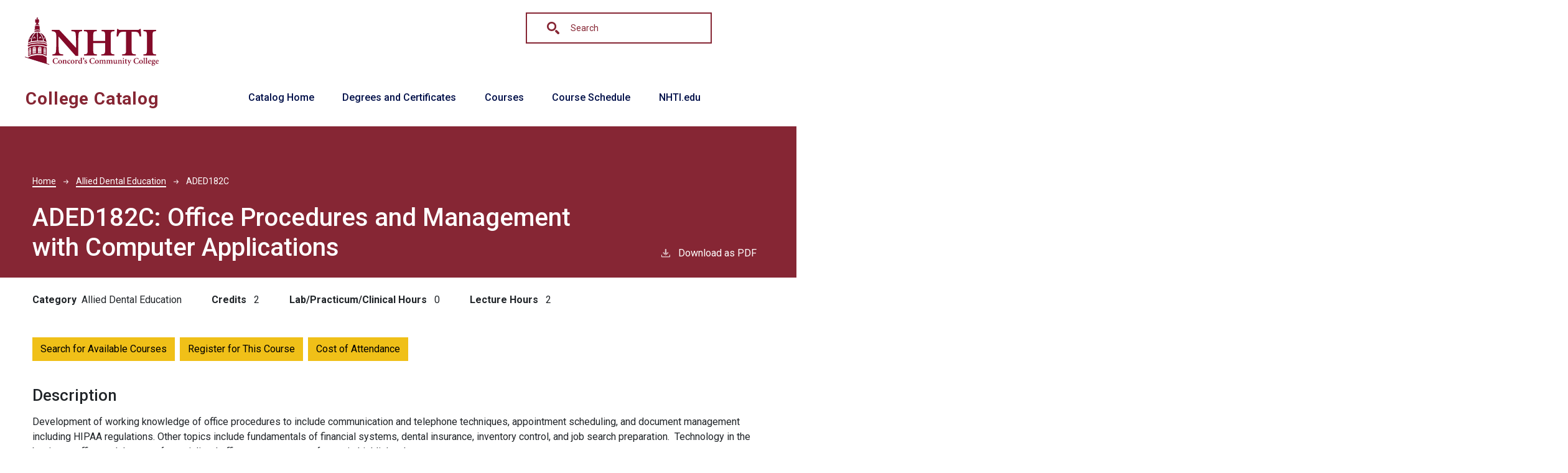

--- FILE ---
content_type: text/html; charset=UTF-8
request_url: https://catalog.nhti.edu/allied-dental-education/aded182c
body_size: 7561
content:
<!DOCTYPE html>
<html lang="en" dir="ltr" prefix="content: http://purl.org/rss/1.0/modules/content/  dc: http://purl.org/dc/terms/  foaf: http://xmlns.com/foaf/0.1/  og: http://ogp.me/ns#  rdfs: http://www.w3.org/2000/01/rdf-schema#  schema: http://schema.org/  sioc: http://rdfs.org/sioc/ns#  sioct: http://rdfs.org/sioc/types#  skos: http://www.w3.org/2004/02/skos/core#  xsd: http://www.w3.org/2001/XMLSchema# ">
  <head>
    <meta charset="utf-8" />
<meta name="description" content="Development of working knowledge of office procedures to include communication and telephone techniques, appointment scheduling, and document management..." />
<script async defer data-domain="catalog.nhti.edu" src="https://plausible.io/js/plausible.js"></script>
<script>window.plausible = window.plausible || function() { (window.plausible.q = window.plausible.q || []).push(arguments) }</script>
<meta name="Generator" content="Drupal 10 (https://www.drupal.org)" />
<meta name="MobileOptimized" content="width" />
<meta name="HandheldFriendly" content="true" />
<meta name="viewport" content="width=device-width, initial-scale=1.0" />
<link rel="icon" href="/themes/custom/nhti/images/favicon.ico" type="image/vnd.microsoft.icon" />
<link rel="canonical" href="https://catalog.nhti.edu/allied-dental-education/aded182c" />
<link rel="shortlink" href="https://catalog.nhti.edu/node/824" />

    <title>ADED182C | NHTI</title>
    <link rel="stylesheet" media="all" href="/sites/default/files/css/css_jRntay3fke0udY-NbKieJVwqHmPMOBuqdC1Cw5hLIic.css?delta=0&amp;language=en&amp;theme=nhti&amp;include=eJxNjFEOgCAMQy-E4UgExoTFCYZNE26vmBj8e31tCuBgw0ham4XJjknUiXZGMY8_4uq0Vg7-nf3iaDXjjvaDac5CFzbxbEpWsolr8LyMVyrJSBfF3QYveAPv_jSH" />
<link rel="stylesheet" media="all" href="https://fonts.googleapis.com/css2?family=Roboto:ital,wght@0,100;0,300;0,400;0,500;0,700;1,100;1,300;1,400;1,500;1,700&amp;display=swap" />
<link rel="stylesheet" media="all" href="/sites/default/files/css/css_0aH6O0mxHG4aUx6rCP7DQtfYls_yKTfL58INnbgJIC0.css?delta=2&amp;language=en&amp;theme=nhti&amp;include=eJxNjFEOgCAMQy-E4UgExoTFCYZNE26vmBj8e31tCuBgw0ham4XJjknUiXZGMY8_4uq0Vg7-nf3iaDXjjvaDac5CFzbxbEpWsolr8LyMVyrJSBfF3QYveAPv_jSH" />

    
  </head>
  <body class="nhti">
        <a href="#main-content" class="visually-hidden focusable">
      Skip to main content
    </a>
    
      <div class="dialog-off-canvas-main-canvas" data-off-canvas-main-canvas>
    <script src="https://kit.fontawesome.com/8de9c38e36.js" crossorigin="anonymous"></script>
<div class="layout-container top-nav outer-course-teaser-list">
  <div class="content-wrapper">
    <header role="banner" class="site-header-branding site-header-top-nav">
      <div class="header-container">
        <div class="row">
          <div class="header-logo-title">
                                      <a class="logo" href="https://www.nhti.edu">
                <img src="/themes/custom/nhti/images/logo-header.png"
                     alt="NHTI catalog"/>
              </a>

                        <div class="header-title">College Catalog</div>
          </div>
          <div class="site-menu">
            <div class="site-menu-wrapper">
                <div class="region region-primary-menu">
    <div class="views-exposed-form block block-views block-views-exposed-filter-blocksearch-api-page-1" data-drupal-selector="views-exposed-form-search-api-page-1" id="block-nhti-exposedformsearch-apipage-1">
  
    
      <form action="/search" method="get" id="views-exposed-form-search-api-page-1" accept-charset="UTF-8">
  <div class="js-form-item form-item form-type-textfield js-form-type-textfield form-item-search-api-fulltext js-form-item-search-api-fulltext">
      <label for="edit-search-api-fulltext">Search</label>
        <input data-drupal-selector="edit-search-api-fulltext" type="text" id="edit-search-api-fulltext" name="search_api_fulltext" value="" size="30" maxlength="128" placeholder="Search" class="form-text" />

        </div>
<div data-drupal-selector="edit-actions" class="form-actions js-form-wrapper form-wrapper" id="edit-actions"><input data-drupal-selector="edit-submit-search-api" type="submit" id="edit-submit-search-api" value="Search" class="button js-form-submit form-submit" />
</div>


</form>

  </div>
<nav role="navigation" aria-labelledby="block-nhti-mainnavigation-menu" id="block-nhti-mainnavigation">
            
  <h2 class="visually-hidden" id="block-nhti-mainnavigation-menu">Main navigation</h2>
  

        
              <ul>
              <li>
        <a href="/" data-drupal-link-system-path="&lt;front&gt;">Catalog Home</a>
              </li>
          <li>
        <a href="/degrees" data-drupal-link-system-path="degrees">Degrees and Certificates</a>
              </li>
          <li>
        <a href="/classes" data-drupal-link-system-path="classes">Courses</a>
              </li>
          <li>
        <a href="/course-schedule" data-drupal-link-system-path="course-schedule">Course Schedule</a>
              </li>
          <li>
        <a href="https://www.nhti.edu/">NHTI.edu</a>
              </li>
        </ul>
  


  </nav>

  </div>

            </div>
          </div>
        </div>
      </div>
    </header>

    <main role="main" class="site-main-top-nav">
            <span id="main-content" tabindex="-1"></span>
      <div class="layout-content">
        
                
          <div class="region region-content">
    <div data-drupal-messages-fallback class="hidden"></div>
<article about="/allied-dental-education/aded182c" class="node node--type-class node--view-mode-full">
  <div class="node__content">
        
    
        <header class="node-header page-header-gray">
  <div class="node-header-text">
      <nav class="breadcrumb" role="navigation" aria-labelledby="system-breadcrumb">
    <h2 id="system-breadcrumb" class="visually-hidden">Breadcrumb</h2>
    <ol>
          <li>
                  <a href="/">Home</a><svg width="17" height="16" viewBox="0 0 17 16" fill="none" xmlns="http://www.w3.org/2000/svg">
  <path d="M17 8L16.448 7.36648L10.5598 0.5L9.07755 1.76703L13.5857 7.01907H0L0 8.98093H13.5857L9.07755 14.233L10.5598 15.5L16.448 8.63351L17 8Z" fill="#000"/>
</svg>
              </li>
          <li>
                  <a href="/allied-dental-education">Allied Dental Education</a><svg width="17" height="16" viewBox="0 0 17 16" fill="none" xmlns="http://www.w3.org/2000/svg">
  <path d="M17 8L16.448 7.36648L10.5598 0.5L9.07755 1.76703L13.5857 7.01907H0L0 8.98093H13.5857L9.07755 14.233L10.5598 15.5L16.448 8.63351L17 8Z" fill="#000"/>
</svg>
              </li>
          <li>
                  ADED182C
              </li>
        </ol>
  </nav>

                <h1>ADED182C: 
            <span class="field field--name-field-item field--type-string field--label-hidden field__item">Office Procedures and Management with Computer Applications</span>
          </h1>
              <div class="pdf-link">
                <a href="/node/824/download-pdf" target="_blank" rel="nofollow" class="pdf-download-link">
  <svg width="18" height="17" viewBox="0 0 18 17" fill="none" xmlns="http://www.w3.org/2000/svg">
    <path d="M1 11.4092V15.5001H16.6818V11.4092" stroke="#000000" stroke-width="1.2"/>
    <path
      d="M8.84095 12.0909L9.2729 11.7145L13.9546 7.69988L13.0907 6.68924L9.50977 9.76297V0.5L8.17214 0.5V9.76297L4.5912 6.68924L3.72732 7.69988L8.40901 11.7145L8.84095 12.0909Z"
      fill="#000000"/>
  </svg>
  Download as PDF
</a>

      </div>

  </div>
    </header>


    <div class="degree-class-content-wrapper">

      
<div  class="degree-class-overview">
      
  <div class="field field--name-field-class-program field--type-entity-reference field--label-above">
    <div class="field__label">Category</div>
          <div class="field__items">
              <div class="field__item">Allied Dental Education</div>
              </div>
      </div>

  <span class="field field--name-field-credits field--type-decimal field--label-above">
    <span class="field__label">Credits</span>
              <span class="field__item">2</span>
          </span>

  <span class="field field--name-field-lab-hours field--type-decimal field--label-above">
    <span class="field__label">Lab/Practicum/Clinical Hours</span>
              <span class="field__item">0</span>
          </span>

  <span class="field field--name-field-lecture-hours field--type-integer field--label-above">
    <span class="field__label">Lecture Hours</span>
              <span class="field__item">2</span>
          </span>

  </div>


      <div class="col-12 body-text-wrapper">
        
        
<div  class="degree-class-details">
      <a class="btn btn-primary" href="https://sis.ccsnh.edu/ssb8/bwckschd.p_disp_dyn_sched" target="_blank">Search for Available Courses</a><a class="btn btn-primary" href="https://nhti.navigate.eab.com/app/#/authentication/remote/" target="_blank">Register for This Course</a><a class="btn btn-primary" href="https://www.nhti.edu/financial-aid/tuition-rates/" target="_blank">Cost of Attendance</a>
  <div class="field field--name-field-description field--type-text-long field--label-above">
    <div class="field__label">Description</div>
              <div class="field__item"><p>Development of working knowledge of office procedures to include communication and telephone techniques, appointment scheduling, and document management including HIPAA regulations. Other topics include fundamentals of financial systems, dental insurance, inventory control, and job search preparation.&nbsp; Technology in the business office and the use of specialized office management software is highlighted.</p></div>
          </div>

<div >
  <h3>Prerequisites</h3>
    
<div >
  <em>Students are required to pass prerequisite courses with a grade of C or higher. Exceptions apply; please consult your department chair.</em>
    
      <div class="field field--name-field-prerequisite-courses field--type-entity-reference field--label-hidden field__items">
              <div class="field__item">
<div about="/allied-dental-education/aded110c" class="node node--type-class node--view-mode-course-title">
  <a href="/allied-dental-education/aded110c">ADED110C: 
            <span class="field field--name-field-item field--type-string field--label-hidden field__item">Dental Assisting Science I</span>
      </a>
</div>

</div>
          </div>
  
  </div>
  </div>
            <div class="field field--name-field-learning-outcomes field--type-text-long field--label-hidden field__item"><h5>Student Learning Outcomes</h5>

<ol>
	<li>Explain the concept of dentistry as a business and a healthcare provider.</li>
	<li>Recognize barriers to patient communication including verbal and non-verbal methods of communication and the importance in a dental office.</li>
	<li>Discuss the importance of staff management and conflict resolution.</li>
	<li>Explain the responsibilities of treating patients in the dental office following the accepted standard and proper professional behavior.</li>
	<li>Describe the application of digital technologies and how it impacts the dental office.</li>
	<li>Identify the three types of dental supplies and types of inventory ordering and storage.</li>
	<li>Understand guidelines for dental insurance claims and benefits.</li>
	<li>Create a professional resume and cover letter.</li>
	<li>Recognize the appropriate attire to wear to a dental job interview.</li>
</ol></div>
      
  </div>

              </div>
    </div>
  </div>
</article>

  </div>

      </div>
    </main>

  </div>
</div>



  
  
  

    
<div class="nhti-footer">
<div data-elementor-type="footer" data-elementor-id="569" class="elementor elementor-569 elementor-location-footer">
  <div class="elementor-section-wrap">
    <section class="elementor-section elementor-inner-section elementor-element elementor-element-3fcbd75 elementor-section-content-top elementor-section-boxed elementor-section-height-default elementor-section-height-default" data-id="3fcbd75" data-element_type="section" data-settings="{&quot;background_background&quot;:&quot;classic&quot;}">
      <div class="elementor-container elementor-column-gap-no">
        <div class="elementor-row">
          <div class="elementor-column elementor-col-25 elementor-inner-column elementor-element elementor-element-7d9e5b1c" data-id="7d9e5b1c" data-element_type="column">
            <div class="elementor-column-wrap elementor-element-populated">
              <div class="elementor-widget-wrap">
                <div class="elementor-element elementor-element-c72be52 elementor-widget elementor-widget-image" data-id="c72be52" data-element_type="widget" data-widget_type="image.default">
                  <div class="elementor-widget-container">
                    <div class="elementor-image">
                      <a href="https://www.nhti.edu">
                        <img width="196" height="71" src="https://www.nhti.edu/wp-content/uploads/2019/11/logo_footer.png" class="attachment-large size-large" alt="" loading="lazy">								</a>
                    </div>
                  </div>
                </div>
                <div class="elementor-element elementor-element-8af8444 elementor-widget elementor-widget-spacer" data-id="8af8444" data-element_type="widget" data-widget_type="spacer.default">
                  <div class="elementor-widget-container">
                    <div class="elementor-spacer">
                      <div class="elementor-spacer-inner"></div>
                    </div>
                  </div>
                </div>
                <div class="elementor-element elementor-element-4968338 elementor-widget elementor-widget-text-editor" data-id="4968338" data-element_type="widget" data-widget_type="text-editor.default">
                  <div class="elementor-widget-container">
                    <div class="elementor-text-editor elementor-clearfix">
                      <p><span style="font-size: 12pt;"><strong>NHTI – </strong>Concord’s Community College</span><br><span style="font-size: 12pt;">31 College Drive</span><br><span style="font-size: 12pt;">Concord, NH 03301</span></p>					</div>
                  </div>
                </div>
              </div>
            </div>
          </div>
          <div class="elementor-column elementor-col-25 elementor-inner-column elementor-element elementor-element-2e3c4613" data-id="2e3c4613" data-element_type="column">
            <div class="elementor-column-wrap elementor-element-populated">
              <div class="elementor-widget-wrap">
                <div class="elementor-element elementor-element-245e030 elementor-align-left elementor-widget elementor-widget-button" data-id="245e030" data-element_type="widget" data-widget_type="button.default">
                  <div class="elementor-widget-container">
                    <div class="elementor-button-wrapper">
                      <a href="https://lynx.nhti.edu/" class="elementor-button-link elementor-button elementor-size-sm" role="button">
						<span class="elementor-button-content-wrapper">
						<span class="elementor-button-text">Current Student Resources</span>
		</span>
                      </a>
                    </div>
                  </div>
                </div>
                <div class="elementor-element elementor-element-ef01400 elementor-widget elementor-widget-spacer" data-id="ef01400" data-element_type="widget" data-widget_type="spacer.default">
                  <div class="elementor-widget-container">
                    <div class="elementor-spacer">
                      <div class="elementor-spacer-inner"></div>
                    </div>
                  </div>
                </div>
                <div class="elementor-element elementor-element-dfb8da6 elementor-widget elementor-widget-text-editor" data-id="dfb8da6" data-element_type="widget" data-widget_type="text-editor.default">
                  <div class="elementor-widget-container">
                    <div class="elementor-text-editor elementor-clearfix">
                      <p><span style="font-size: 12pt;"><a href="tel:6032304000">603-230-4000</a></span><br><span style="font-size: 12pt;"><a href="tel:8002470179">800-247-0179</a></span><br><span style="font-size: 12pt;"><a href="mailto:nhtiinfo@ccsnh.edu">NHTIinfo@ccsnh.edu</a><br><em>A CCSNH College</em></span></p>					</div>
                  </div>
                </div>
              </div>
            </div>
          </div>
          <div class="elementor-column elementor-col-25 elementor-inner-column elementor-element elementor-element-6c489bfc" data-id="6c489bfc" data-element_type="column">
            <div class="elementor-column-wrap elementor-element-populated">
              <div class="elementor-widget-wrap">
                <div class="elementor-element elementor-element-d106bd4 elementor-align-left elementor-widget elementor-widget-button" data-id="d106bd4" data-element_type="widget" data-widget_type="button.default">
                  <div class="elementor-widget-container">
                    <div class="elementor-button-wrapper">
                      <a href="https://lynx.nhti.edu/faculty-staff/" class="elementor-button-link elementor-button elementor-size-sm" role="button">
						<span class="elementor-button-content-wrapper">
						<span class="elementor-button-text">Faculty/Staff Resources</span>
		</span>
                      </a>
                    </div>
                  </div>
                </div>
                <div class="elementor-element elementor-element-1463de3 elementor-widget elementor-widget-spacer" data-id="1463de3" data-element_type="widget" data-widget_type="spacer.default">
                  <div class="elementor-widget-container">
                    <div class="elementor-spacer">
                      <div class="elementor-spacer-inner"></div>
                    </div>
                  </div>
                </div>
                <div class="elementor-element elementor-element-04e8e6b elementor-icon-list--layout-traditional elementor-list-item-link-full_width elementor-widget elementor-widget-icon-list" data-id="04e8e6b" data-element_type="widget" data-widget_type="icon-list.default">
                  <div class="elementor-widget-container">
                    <ul class="elementor-icon-list-items">
                      <li class="elementor-icon-list-item">
                        <a href="https://www.nhti.edu/departments/nhti-bookstore/" target="_blank">

                          <span class="elementor-icon-list-text">Bookstore</span>
                        </a>
                      </li>
                      <li class="elementor-icon-list-item">
                        <a href="https://www.nhti.edu/departments/presidents-office/career-center/" target="_blank">

                          <span class="elementor-icon-list-text">Employment</span>
                        </a>
                      </li>
                      <li class="elementor-icon-list-item">
                        <a href="https://ccsnh.tfaforms.net/217748" target="_blank">

                          <span class="elementor-icon-list-text">Contact Us</span>
                        </a>
                      </li>
                      <li class="elementor-icon-list-item">
                        <a href="https://www.nhti.edu/consumer-information/">

                          <span class="elementor-icon-list-text">Consumer Information</span>
                        </a>
                      </li>
                    </ul>
                  </div>
                </div>
              </div>
            </div>
          </div>
          <div class="elementor-column elementor-col-25 elementor-inner-column elementor-element elementor-element-2d56b6d8" data-id="2d56b6d8" data-element_type="column">
            <div class="elementor-column-wrap elementor-element-populated">
              <div class="elementor-widget-wrap">
                <div class="elementor-element elementor-element-a26ceee elementor-align-left elementor-widget elementor-widget-button" data-id="a26ceee" data-element_type="widget" data-widget_type="button.default">
                  <div class="elementor-widget-container">
                    <div class="elementor-button-wrapper">
                      <a href="https://www.nhti.edu/current-students/important-forms/" class="elementor-button-link elementor-button elementor-size-sm" role="button">
						<span class="elementor-button-content-wrapper">
						<span class="elementor-button-text">Important Forms</span>
		</span>
                      </a>
                    </div>
                  </div>
                </div>
                <div class="elementor-element elementor-element-130bb4f elementor-widget elementor-widget-spacer" data-id="130bb4f" data-element_type="widget" data-widget_type="spacer.default">
                  <div class="elementor-widget-container">
                    <div class="elementor-spacer">
                      <div class="elementor-spacer-inner"></div>
                    </div>
                  </div>
                </div>
                <div class="elementor-element elementor-element-1251e09 elementor-icon-list--layout-traditional elementor-list-item-link-full_width elementor-widget elementor-widget-icon-list" data-id="1251e09" data-element_type="widget" data-widget_type="icon-list.default">
                  <div class="elementor-widget-container">
                    <ul class="elementor-icon-list-items">
                      <li class="elementor-icon-list-item">
                        <a href="https://www.nhti.edu/departments/presidents-office/" target="_blank">

                          <span class="elementor-icon-list-text">Diversity Statement</span>
                        </a>
                      </li>
                      <li class="elementor-icon-list-item">
                        <a href="https://www.nhti.edu/resources/current-students/library/">

                          <span class="elementor-icon-list-text">Library</span>
                        </a>
                      </li>
                      <li class="elementor-icon-list-item">
                        <a href="https://tsorder.studentclearinghouse.org/school/ficecode/00258100">

                          <span class="elementor-icon-list-text">Request Transcripts</span>
                        </a>
                      </li>
                      <li class="elementor-icon-list-item">
                        <a href="https://www.nhti.edu/departments/campus-safety/title-ix-resources/" target="_blank">

                          <span class="elementor-icon-list-text">Title IX Resources</span>
                        </a>
                      </li>
                    </ul>
                  </div>
                </div>
              </div>
            </div>
          </div>
        </div>
      </div>
    </section>
    <footer class="elementor-section elementor-top-section elementor-element elementor-element-e598eba elementor-section-boxed elementor-section-height-default elementor-section-height-default" data-id="e598eba" data-element_type="section" data-settings="{&quot;background_background&quot;:&quot;classic&quot;}" role="Content Info">
      <div class="elementor-container elementor-column-gap-no">
        <div class="elementor-row">
          <div class="elementor-column elementor-col-100 elementor-top-column elementor-element elementor-element-251f9400" data-id="251f9400" data-element_type="column">
            <div class="elementor-column-wrap elementor-element-populated">
              <div class="elementor-widget-wrap">
                <div class="elementor-element elementor-element-afb3a32 elementor-shape-rounded elementor-grid-0 e-grid-align-center elementor-widget elementor-widget-social-icons" data-id="afb3a32" data-element_type="widget" data-widget_type="social-icons.default">
                  <div class="elementor-widget-container">
                    <div class="elementor-social-icons-wrapper elementor-grid">
							<span class="elementor-grid-item">
					<a class="elementor-icon elementor-social-icon elementor-social-icon-facebook elementor-repeater-item-5a9dddf" href="http://www.facebook.com/nhtilynx" target="_blank">
						<span class="elementor-screen-only">Facebook</span>
						<i class="fab fa-facebook" aria-hidden="true"></i>					</a>
				</span>
                      <span class="elementor-grid-item">
					<a class="elementor-icon elementor-social-icon elementor-social-icon-twitter elementor-repeater-item-aad30c1" href="http://www.twitter.com/NHTI" target="_blank">
						<span class="elementor-screen-only">Twitter</span>
						<i class="fab fa-twitter" aria-hidden="true"></i>					</a>
				</span>
                      <span class="elementor-grid-item">
					<a class="elementor-icon elementor-social-icon elementor-social-icon-instagram elementor-repeater-item-f0f26b8" href="http://www.instagram.com/nhtilynx" target="_blank">
						<span class="elementor-screen-only">Instagram</span>
						<i class="fab fa-instagram" aria-hidden="true"></i>					</a>
				</span>
                      <span class="elementor-grid-item">
					<a class="elementor-icon elementor-social-icon elementor-social-icon-youtube elementor-repeater-item-a33d637" href="https://www.youtube.com/channel/UCP_jRc1X7c4j0Zf7fmqPTww" target="_blank">
						<span class="elementor-screen-only">Youtube</span>
						<i class="fab fa-youtube" aria-hidden="true"></i>					</a>
				</span>
                      <span class="elementor-grid-item">
					<a class="elementor-icon elementor-social-icon elementor-social-icon-linkedin elementor-repeater-item-2a88cb4" href="http://www.linkedin.com/company/nhti-concord-community-college" target="_blank">
						<span class="elementor-screen-only">Linkedin</span>
						<i class="fab fa-linkedin" aria-hidden="true"></i>					</a>
				</span>
                    </div>
                  </div>
                </div>
                <div class="elementor-element elementor-element-77140a6c elementor-align-center elementor-icon-list--layout-inline elementor-list-item-link-full_width elementor-widget elementor-widget-icon-list" data-id="77140a6c" data-element_type="widget" data-widget_type="icon-list.default">
                  <div class="elementor-widget-container">
                    <ul class="elementor-icon-list-items elementor-inline-items">
                      <li class="elementor-icon-list-item elementor-inline-item">
                        <a href="https://www.ccsnh.edu/ccsnh-privacy-statement/" target="_blank">

                          <span class="elementor-icon-list-text">Privacy Policy</span>
                        </a>
                      </li>
                      <li class="elementor-icon-list-item elementor-inline-item">
                        <a href="https://www.nhti.edu/wp-content/uploads/2021/04/CCSNH-Statement-of-Non-Discrimination-DLA-4-14-2021.pdf" target="_blank">

                          <span class="elementor-icon-list-text">Non-Discrimination Policy</span>
                        </a>
                      </li>
                      <li class="elementor-icon-list-item elementor-inline-item">
                        <a href="https://www.nhti.edu/departments/accessibility-services/accessibility-policy/" target="_blank">

                          <span class="elementor-icon-list-text">Accessibility Policy</span>
                        </a>
                      </li>
                      <li class="elementor-icon-list-item elementor-inline-item">
                        <a href="https://cloud.chemicalsafety.com/chemsafe3/client/FL353F" target="_blank">

                          <span class="elementor-icon-list-text">SDS</span>
                        </a>
                      </li>
                      <li class="elementor-icon-list-item elementor-inline-item">
                        <a href="https://www.nhti.edu/departments/presidents-office/shared-governance/" target="_blank">

                          <span class="elementor-icon-list-text">Public Meetings</span>
                        </a>
                      </li>
                    </ul>
                  </div>
                </div>
                <div class="elementor-element elementor-element-4f22af9a elementor-widget-divider--view-line elementor-widget elementor-widget-divider" data-id="4f22af9a" data-element_type="widget" data-widget_type="divider.default">
                  <div class="elementor-widget-container">
                    <div class="elementor-divider">
			<span class="elementor-divider-separator">
						</span>
                    </div>
                  </div>
                </div>
                <section class="elementor-section elementor-inner-section elementor-element elementor-element-4f0482ca elementor-section-boxed elementor-section-height-default elementor-section-height-default" data-id="4f0482ca" data-element_type="section">
                  <div class="elementor-container elementor-column-gap-no">
                    <div class="elementor-row">
                      <div class="elementor-column elementor-col-33 elementor-inner-column elementor-element elementor-element-652becc6" data-id="652becc6" data-element_type="column">
                        <div class="elementor-column-wrap elementor-element-populated">
                          <div class="elementor-widget-wrap">
                            <div class="elementor-element elementor-element-260bce elementor-widget elementor-widget-heading" data-id="260bce" data-element_type="widget" data-widget_type="heading.default">
                              <div class="elementor-widget-container">
                                <p class="elementor-heading-title elementor-size-default">&copy; 2025 NHTI</p>		</div>
                            </div>
                          </div>
                        </div>
                      </div>
                      <div class="elementor-column elementor-col-33 elementor-inner-column elementor-element elementor-element-209df3ac" data-id="209df3ac" data-element_type="column">
                        <div class="elementor-column-wrap elementor-element-populated">
                          <div class="elementor-widget-wrap">
                            <div class="elementor-element elementor-element-10a2683 elementor-widget elementor-widget-heading" data-id="10a2683" data-element_type="widget" data-widget_type="heading.default">
                              <div class="elementor-widget-container">
                                <p class="elementor-heading-title elementor-size-default"><a href="/website-feedback/" target="_blank">Website Feedback</a></p>		</div>
                            </div>
                          </div>
                        </div>
                      </div>
                      <div class="elementor-column elementor-col-33 elementor-inner-column elementor-element elementor-element-dd81693" data-id="dd81693" data-element_type="column">
                        <div class="elementor-column-wrap elementor-element-populated">
                          <div class="elementor-widget-wrap">
                            <div class="elementor-element elementor-element-52823f1 elementor-widget elementor-widget-text-editor" data-id="52823f1" data-element_type="widget" data-widget_type="text-editor.default">
                              <div class="elementor-widget-container">
                                <div class="elementor-text-editor elementor-clearfix">
                                  <p style="text-align: right;"><a href="https://cleancatalog.com">College Catalog Software by Clean Catalog</a></p>
                              </div>
                            </div>
                          </div>
                        </div>
                      </div>
                    </div>
                  </div>
                </section>
              </div>
            </div>
          </div>
        </div>
      </div>
    </footer>
  </div>
</div>
</div>

</div>
  </div>

    
    <script type="application/json" data-drupal-selector="drupal-settings-json">{"path":{"baseUrl":"\/","pathPrefix":"","currentPath":"node\/824","currentPathIsAdmin":false,"isFront":false,"currentLanguage":"en"},"pluralDelimiter":"\u0003","suppressDeprecationErrors":true,"field_group":{"html_element":{"mode":"default","context":"view","settings":{"classes":"","show_empty_fields":false,"id":"","element":"div","show_label":false,"label_element":"h3","label_element_classes":"","attributes":"","effect":"none","speed":"fast","formatter":"closed","description":""}}},"ajaxTrustedUrl":{"\/search":true},"user":{"uid":0,"permissionsHash":"0727e1d7f2cec18c179f71bc9fdb1a564d2b193366234e681a14ef0411bc204a"}}</script>
<script src="/sites/default/files/js/js_VKozDkpFxersu4V4nZ8tL3_XonW2lo2jfopx-7PJK0I.js?scope=footer&amp;delta=0&amp;language=en&amp;theme=nhti&amp;include=eJxLTjYyMDLUTy4tLsnPBQAbXwRW"></script>

  </body>
</html>
